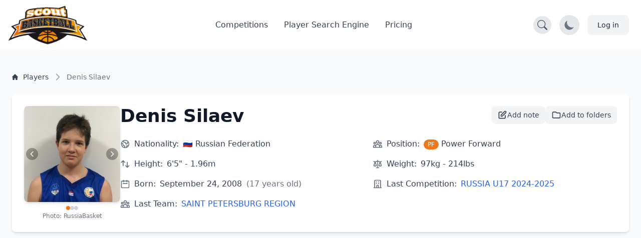

--- FILE ---
content_type: text/html; charset=UTF-8
request_url: https://scoutbasketball.com/player/Denis-Silaev
body_size: 13082
content:
<!DOCTYPE html>
<html lang="en">
<head>
    <meta charset="UTF-8">

        <link rel="preconnect" href="https://fonts.gstatic.com" crossorigin>
    <link rel="preconnect" href="https://fonts.googleapis.com">
        <link rel="preconnect" href="https://js-de.sentry-cdn.com" crossorigin>
    
    <meta http-equiv="X-UA-Compatible" content="IE=edge">
    <meta name="viewport" content="width=device-width, initial-scale=1.0">

            


<title>Denis Silaev (PF) - Basketball Player Stats | Scoutbasketball</title>
<meta name="description" content="Denis Silaev. Power Forward. from Russian Federation. born in 2008. 6&#039;5&quot; - 1.96m. View detailed basketball statistics, career history, and performance data.">
<link rel="canonical" href="https://scoutbasketball.com/player/Denis-Silaev">

<meta name="twitter:card" content="summary_large_image">
<meta name="twitter:site" content="@scoutbasketball">
<meta name="twitter:title" content="Denis Silaev (PF) - Basketball Player Stats | Scoutbasketball">
<meta name="twitter:description" content="Denis Silaev. Power Forward. from Russian Federation. born in 2008. 6&#039;5&quot; - 1.96m. View detailed basketball statistics, career history, and performance data.">
<meta name="twitter:image" content="https://storage.googleapis.com/scoutbasketball/players/images/Denis-Silaev_1763128398_thumb.jpg">

<meta property="og:title" content="Denis Silaev (PF) - Basketball Player Stats | Scoutbasketball">
<meta property="og:type" content="profile">
<meta property="og:url" content="https://scoutbasketball.com/player/Denis-Silaev">
<meta property="og:image" content="https://storage.googleapis.com/scoutbasketball/players/images/Denis-Silaev_1763128398_thumb.jpg">
<meta property="og:description" content="Denis Silaev. Power Forward. from Russian Federation. born in 2008. 6&#039;5&quot; - 1.96m. View detailed basketball statistics, career history, and performance data.">
<meta property="og:site_name" content="Scoutbasketball">
<meta property="og:locale" content="en_US">
    
    <script type="application/ld+json">
{
  "@context": "https://schema.org",
  "@graph": [
    {
    "@type": "Person",
    "name": "Denis Silaev",
    "url": "https://scoutbasketball.com/player/Denis-Silaev",
    "image": "https://storage.googleapis.com/scoutbasketball/players/images/Denis-Silaev_1763128398_thumb.jpg",
    "nationality": "Russian Federation",
    "birthDate": "2008",
    "height": {
        "@type": "QuantitativeValue",
        "value": 196,
        "unitCode": "CMT"
    },
    "weight": {
        "@type": "QuantitativeValue",
        "value": 97,
        "unitCode": "KGM"
    },
    "jobTitle": "Power Forward"
},
    {
    "@type": "BreadcrumbList",
    "itemListElement": [
        {
            "@type": "ListItem",
            "position": 1,
            "name": "Players",
            "item": "https://scoutbasketball.com/players"
        },
        {
            "@type": "ListItem",
            "position": 2,
            "name": "Denis Silaev"
        }
    ]
}
  ]
}
</script>

    <link rel="apple-touch-icon" sizes="57x57" href="/images/icons/apple-icon-57x57.png">
<link rel="apple-touch-icon" sizes="60x60" href="/images/icons/apple-icon-60x60.png">
<link rel="apple-touch-icon" sizes="72x72" href="/images/icons/apple-icon-72x72.png">
<link rel="apple-touch-icon" sizes="76x76" href="/images/icons/apple-icon-76x76.png">
<link rel="apple-touch-icon" sizes="114x114" href="/images/icons/apple-icon-114x114.png">
<link rel="apple-touch-icon" sizes="120x120" href="/images/icons/apple-icon-120x120.png">
<link rel="apple-touch-icon" sizes="144x144" href="/images/icons/apple-icon-144x144.png">
<link rel="apple-touch-icon" sizes="152x152" href="/images/icons/apple-icon-152x152.png">
<link rel="apple-touch-icon" sizes="180x180" href="/images/icons/apple-icon-180x180.png">
<link rel="icon" type="image/png" sizes="192x192"  href="/images/icons/android-icon-192x192.png">
<link rel="icon" type="image/png" sizes="32x32" href="/images/icons/favicon-32x32.png">
<link rel="icon" type="image/png" sizes="96x96" href="/images/icons/favicon-96x96.png">
<link rel="icon" type="image/png" sizes="16x16" href="/images/icons/favicon-16x16.png">
<link rel="manifest" href="/manifest.json">
<meta name="msapplication-TileColor" content="#ee791d">
<meta name="msapplication-TileImage" content="/ms-icon-144x144.png">
<meta name="theme-color" content="#ee791d">

        
    <script async src="https://www.googletagmanager.com/gtag/js?id=G-8X2046DNMN"></script>
    <script>
      window.dataLayer = window.dataLayer || [];

      function gtag() {
        dataLayer.push(arguments);
      }

      gtag('js', new Date());

            gtag('config', 'G-8X2046DNMN');
          </script>

        
            <script>
          window.sentryOnLoad = function () {
            Sentry.init({
              sampleRate: 0.5,
              replaysSessionSampleRate: 0.1,
              replaysOnErrorSampleRate: 1.0,
              beforeSend: function(event) {
                // Check if the user agent is a bot
                if (/bot|crawl|slurp|spider|bingbot/i.test(navigator.userAgent)) {
                  return null;
                }

                // Ignore errors from about:blank contexts (in-app browsers, iframes)
                if (event.request && event.request.url === 'about:blank') {
                  return null;
                }

                // Ignore importmap resolution errors in WebView contexts
                var message = event.exception && event.exception.values && event.exception.values[0] && event.exception.values[0].value;
                if (message && message.indexOf('does not resolve to a valid URL') !== -1) {
                  return null;
                }

                return event;
              }
            });
          };
        </script>
        <script src="https://js-de.sentry-cdn.com/1610796eeb8e41aeb4ba8702e009bcf6.min.js" crossorigin="anonymous" defer></script>
    
            
<link rel="stylesheet" href="/assets/styles/app-mmDN4eJ.css">
<script type="importmap" data-turbo-track="reload">
{
    "imports": {
        "app": "/assets/app-ckPu187.js",
        "/assets/bootstrap.js": "/assets/bootstrap-xCO4u8H.js",
        "/assets/styles/app.css": "data:application/javascript,",
        "/assets/lib/common.js": "/assets/lib/common-yoOM_ay.js",
        "@symfony/stimulus-bundle": "/assets/@symfony/stimulus-bundle/loader-V1GtHuK.js",
        "@hotwired/stimulus": "/assets/vendor/@hotwired/stimulus/stimulus.index-S4zNcea.js",
        "/assets/@symfony/stimulus-bundle/controllers.js": "/assets/@symfony/stimulus-bundle/controllers-5tIQG09.js",
        "/assets/@symfony/ux-turbo/turbo_controller.js": "/assets/@symfony/ux-turbo/turbo_controller-8wQNi2p.js",
        "/assets/controllers/filter-competitions_controller.js": "/assets/controllers/filter-competitions_controller-oYqzGi4.js",
        "/assets/controllers/load-more_controller.js": "/assets/controllers/load-more_controller-Oq5sjZo.js",
        "/assets/controllers/autocomplete_controller.js": "/assets/controllers/autocomplete_controller-Juu8MSs.js",
        "/assets/controllers/countdown_controller.js": "/assets/controllers/countdown_controller-pGcvWCS.js",
        "/assets/controllers/note-search_controller.js": "/assets/controllers/note-search_controller-BlX_5Tk.js",
        "/assets/controllers/login-modal_controller.js": "/assets/controllers/login-modal_controller-4NkFiak.js",
        "/assets/controllers/tooltip_controller.js": "/assets/controllers/tooltip_controller-wuXd3nb.js",
        "/assets/controllers/sortable-table_controller.js": "/assets/controllers/sortable-table_controller-UGmEGoB.js",
        "/assets/controllers/player-stats_controller.js": "/assets/controllers/player-stats_controller-aknkJHj.js",
        "/assets/controllers/player-notes_controller.js": "/assets/controllers/player-notes_controller-ixiREH3.js",
        "/assets/controllers/shared-note_controller.js": "/assets/controllers/shared-note_controller-aIogbfF.js",
        "/assets/controllers/note-index_controller.js": "/assets/controllers/note-index_controller-ZN11AfX.js",
        "/assets/controllers/player-search_controller.js": "/assets/controllers/player-search_controller-z6gSchb.js",
        "/assets/controllers/team-stats_controller.js": "/assets/controllers/team-stats_controller-v1GX66c.js",
        "/assets/controllers/tabs_controller.js": "/assets/controllers/tabs_controller-DShYAm1.js",
        "/assets/controllers/redirect-select_controller.js": "/assets/controllers/redirect-select_controller-qg20jFL.js",
        "/assets/controllers/season-team-stats_controller.js": "/assets/controllers/season-team-stats_controller-GIDWWM_.js",
        "/assets/controllers/my-folders/filter-sortable_controller.js": "/assets/controllers/my-folders/filter-sortable_controller-hcgrzMs.js",
        "/assets/controllers/flash-message_controller.js": "/assets/controllers/flash-message_controller-lJRjWrp.js",
        "/assets/controllers/add-to-folder_controller.js": "/assets/controllers/add-to-folder_controller-udEb7TH.js",
        "/assets/controllers/rename_folder_controller.js": "/assets/controllers/rename_folder_controller-EgiEsny.js",
        "/assets/controllers/photo-carousel_controller.js": "/assets/controllers/photo-carousel_controller-DT60n7K.js",
        "/assets/controllers/eligibility-center_controller.js": "/assets/controllers/eligibility-center_controller-GkUCmNX.js",
        "@hotwired/turbo": "/assets/vendor/@hotwired/turbo/turbo.index-bxxZ9I5.js",
        "/assets/controllers/toggle-menu_controller.js": "/assets/controllers/toggle-menu_controller-g2x-GlF.js",
        "/assets/controllers/dark-mode_controller.js": "/assets/controllers/dark-mode_controller-EIWifrv.js",
        "/assets/controllers/csrf_protection_controller.js": "/assets/controllers/csrf_protection_controller-E_gSC5e.js",
        "/assets/controllers/chart_controller.js": "/assets/controllers/chart_controller-mnXxpwn.js",
        "/assets/controllers/text-rotator_controller.js": "/assets/controllers/text-rotator_controller-2yDkgN5.js",
        "/assets/controllers/messenger_monitor_controller.js": "/assets/controllers/messenger_monitor_controller-GoUPDHC.js",
        "/assets/controllers/note-form_controller.js": "/assets/controllers/note-form_controller-VQwScvT.js",
        "/assets/controllers/my-folders/sortable_controller.js": "/assets/controllers/my-folders/sortable_controller-kP_lZdg.js",
        "/assets/controllers/my-folders/folder-sortable_controller.js": "/assets/controllers/my-folders/folder-sortable_controller-6UaVR7j.js",
        "/assets/controllers/my-folders/menu_controller.js": "/assets/controllers/my-folders/menu_controller-SdVZLvE.js",
        "/assets/controllers/header-search_controller.js": "/assets/controllers/header-search_controller-Oe0J9d9.js",
        "sortablejs": "/assets/vendor/sortablejs/sortablejs.index-Ym5JFHY.js",
        "trix": "/assets/vendor/trix/trix.index-YBwAbQX.js",
        "trix/dist/trix.min.css": "data:application/javascript,document.head.appendChild(Object.assign(document.createElement('link'),{rel:'stylesheet',href:'/assets/vendor/trix/dist/trix.min-w-Hrkoc.css'}))",
        "chart.js": "/assets/vendor/chart.js/chart.js.index-3n-C6A9.js",
        "@kurkle/color": "/assets/vendor/@kurkle/color/color.index-urH_Z5M.js",
        "chartjs-plugin-annotation": "/assets/vendor/chartjs-plugin-annotation/chartjs-plugin-annotation.index-x1mNeiH.js",
        "chart.js/helpers": "/assets/vendor/chart.js/helpers-YyN04nP.js"
    }
}
</script><script data-turbo-track="reload">
if (!HTMLScriptElement.supports || !HTMLScriptElement.supports('importmap')) (function () {
    const script = document.createElement('script');
    script.src = 'https://ga.jspm.io/npm:es-module-shims@1.10.0/dist/es-module-shims.js';
    script.setAttribute('crossorigin', 'anonymous');
    script.setAttribute('integrity', 'sha384-ie1x72Xck445i0j4SlNJ5W5iGeL3Dpa0zD48MZopgWsjNB/lt60SuG1iduZGNnJn');
    script.setAttribute('data-turbo-track', 'reload');
    document.head.appendChild(script);
})();
</script>
<link rel="modulepreload" href="/assets/app-ckPu187.js">
<link rel="modulepreload" href="/assets/bootstrap-xCO4u8H.js">
<link rel="modulepreload" href="/assets/lib/common-yoOM_ay.js">
<link rel="modulepreload" href="/assets/@symfony/stimulus-bundle/loader-V1GtHuK.js">
<link rel="modulepreload" href="/assets/vendor/@hotwired/stimulus/stimulus.index-S4zNcea.js">
<link rel="modulepreload" href="/assets/@symfony/stimulus-bundle/controllers-5tIQG09.js">
<link rel="modulepreload" href="/assets/@symfony/ux-turbo/turbo_controller-8wQNi2p.js">
<link rel="modulepreload" href="/assets/controllers/filter-competitions_controller-oYqzGi4.js">
<link rel="modulepreload" href="/assets/controllers/load-more_controller-Oq5sjZo.js">
<link rel="modulepreload" href="/assets/controllers/autocomplete_controller-Juu8MSs.js">
<link rel="modulepreload" href="/assets/controllers/countdown_controller-pGcvWCS.js">
<link rel="modulepreload" href="/assets/controllers/note-search_controller-BlX_5Tk.js">
<link rel="modulepreload" href="/assets/controllers/login-modal_controller-4NkFiak.js">
<link rel="modulepreload" href="/assets/controllers/tooltip_controller-wuXd3nb.js">
<link rel="modulepreload" href="/assets/controllers/sortable-table_controller-UGmEGoB.js">
<link rel="modulepreload" href="/assets/controllers/player-stats_controller-aknkJHj.js">
<link rel="modulepreload" href="/assets/controllers/player-notes_controller-ixiREH3.js">
<link rel="modulepreload" href="/assets/controllers/shared-note_controller-aIogbfF.js">
<link rel="modulepreload" href="/assets/controllers/note-index_controller-ZN11AfX.js">
<link rel="modulepreload" href="/assets/controllers/player-search_controller-z6gSchb.js">
<link rel="modulepreload" href="/assets/controllers/team-stats_controller-v1GX66c.js">
<link rel="modulepreload" href="/assets/controllers/tabs_controller-DShYAm1.js">
<link rel="modulepreload" href="/assets/controllers/redirect-select_controller-qg20jFL.js">
<link rel="modulepreload" href="/assets/controllers/season-team-stats_controller-GIDWWM_.js">
<link rel="modulepreload" href="/assets/controllers/my-folders/filter-sortable_controller-hcgrzMs.js">
<link rel="modulepreload" href="/assets/controllers/flash-message_controller-lJRjWrp.js">
<link rel="modulepreload" href="/assets/controllers/add-to-folder_controller-udEb7TH.js">
<link rel="modulepreload" href="/assets/controllers/rename_folder_controller-EgiEsny.js">
<link rel="modulepreload" href="/assets/controllers/photo-carousel_controller-DT60n7K.js">
<link rel="modulepreload" href="/assets/controllers/eligibility-center_controller-GkUCmNX.js">
<link rel="modulepreload" href="/assets/vendor/@hotwired/turbo/turbo.index-bxxZ9I5.js">
<script type="module" data-turbo-track="reload">import 'app';</script>    </head>
<body>
    <header class="fixed w-full" style="z-index: 1">
    <nav class="bg-white border-gray-200 py-2.5 dark:bg-gray-900"
        data-controller="header-search" data-header-search-url-value="/players/search">
        <div class="flex flex-wrap items-center justify-between max-w-screen-xl px-4 mx-auto">
            <!-- Normal Header Content -->
            <div class="flex items-center justify-between w-full transition-opacity duration-300"
                 data-header-search-target="headerContent">
                <a href="/" class="flex items-center">
                    <img src="/assets/images/sb100-nEBjFW8.png" class="mr-3 lg:h-20 h-12 w-auto" alt="Scoutbasketball Logo" width="199" height="100" />
                </a>
                <div class="flex items-center lg:order-2">
                    <!-- Search Toggle Button -->
                    <button type="button"
                            class="p-2 bg-gray-200 dark:bg-gray-700 rounded-full hover:bg-gray-300 dark:hover:bg-gray-600 mr-4 transition-colors duration-200"
                            data-action="header-search#toggleSearch"
                            data-header-search-target="searchButton"
                            aria-label="Open search">
                        <svg width="20" height="20" fill="currentColor" viewBox="0 0 16 16" class="text-gray-600 dark:text-gray-300" aria-hidden="true">
                            <path d="M11.742 10.344a6.5 6.5 0 1 0-1.397 1.398h-.001q.044.06.098.115l3.85 3.85a1 1 0 0 0 1.415-1.414l-3.85-3.85a1 1 0 0 0-.115-.1zM12 6.5a5.5 5.5 0 1 1-11 0 5.5 5.5 0 0 1 11 0"></path>
                        </svg>
                    </button>

                    <!-- Dark Mode Toggle Button -->
                    <button data-controller="dark-mode"
                            data-dark-mode-target="toggleButton"
                            class="p-2 bg-gray-200 dark:bg-gray-700 rounded-full mr-4"
                            aria-label="Toggle dark mode">
                        <svg class="hidden w-6 h-6 text-sb dark:block" fill="currentColor" viewBox="0 0 20 20" aria-hidden="true">
                            <path d="M18.333 7.092v1.143h-2.115c.017-.185.032-.372.032-.566 0-.197-.014-.386-.029-.575h2.112zm-8.873-5.461v-1.631h1.143v1.637c-.202-.018-.404-.029-.606-.029-.179 0-.358.008-.537.023zm4.601 1.287l1.309-1.452.849.765-1.336 1.48c-.208-.247-.494-.56-.822-.793zm-8.948.793l-1.336-1.48.849-.765 1.309 1.452c-.327.234-.615.547-.822.793zm-1.331 4.524h-2.115v-1.143h2.112c-.015.188-.029.378-.029.575 0 .193.015.381.032.566zm7.885 7.598h-3.333c-.23 0-.417.187-.417.417s.187.417.417.417h3.333c.23 0 .417-.187.417-.417s-.187-.417-.417-.417zm0 1.667h-3.333c-.23 0-.417.187-.417.417s.187.417.417.417h3.333c.23 0 .417-.187.417-.417s-.187-.417-.417-.417zm.208 1.667h-3.75l.99.652c.128.115.317.182.513.182h.746c.195 0 .384-.067.513-.182l.99-.652zm3.125-11.499c0 2.975-2.678 4.986-2.678 7.333h-1.658c-.003-1.548.725-2.824 1.434-4.056.635-1.104 1.235-2.148 1.235-3.276 0-2.16-1.729-3.143-3.336-3.143-1.604 0-3.33 1.143-3.33 3.143 0 1.128.725 2.172 1.434 3.276.709 1.232 1.434 2.508 1.43 4.056h-1.657c0-2.347-2.678-4.358-2.678-7.333 0-3.103 2.498-4.81 4.998-4.81 2.501 0 5.002 1.707 5.002 4.81z"/>
                        </svg>
                        <svg class="w-6 h-6 text-gray-500 dark:hidden" fill="currentColor" viewBox="0 0 20 20" aria-hidden="true">
                            <path d="M17.293 13.293a8 8 0 11-10.586-10.586 8 8 0 0010.586 10.586z"/>
                        </svg>
                    </button>

                    <!-- Account / Login Button -->
                                            <a href="/login" class="text-gray-800 bg-gray-100 hover:bg-gray-200 focus:ring-4 focus:ring-gray-300 font-medium rounded-lg text-sm px-4 lg:px-5 py-2 lg:py-2.5 sm:mr-2 dark:hover:bg-gray-700 focus:outline-none dark:focus:ring-gray-800">
                            Log in
                        </a>
                    
                    <!-- Impersonation Exit Button -->
                    
                    <!-- Mobile Menu Toggle Button -->
                    <button data-controller="toggle-menu"
                            data-toggle-menu-target="toggleButton"
                            data-collapse-toggle="mobile-menu"
                            type="button"
                            class="inline-flex items-center p-2 ml-1 text-sm text-gray-500 rounded-lg lg:hidden hover:bg-gray-100 focus:outline-none focus:ring-2 focus:ring-gray-200 dark:text-gray-400 dark:hover:bg-gray-700 dark:focus:ring-gray-600"
                            aria-controls="mobile-menu-2"
                            aria-expanded="false">
                        <span class="sr-only">Open main menu</span>
                        <svg data-toggle-menu-target="openIcon" class="w-6 h-6" fill="currentColor" viewBox="0 0 20 20" xmlns="http://www.w3.org/2000/svg">
                            <path fill-rule="evenodd" d="M3 5a1 1 0 011-1h12a1 1 0 110 2H4a1 1 0 01-1-1zM3 10a1 1 0 011-1h12a1 1 0 110 2H4a1 1 0 01-1-1zM3 15a1 1 0 011-1h12a1 1 0 110 2H4a1 1 0 01-1-1z" clip-rule="evenodd"></path>
                        </svg>
                        <svg data-toggle-menu-target="closeIcon" class="hidden w-6 h-6" fill="currentColor" viewBox="0 0 20 20" xmlns="http://www.w3.org/2000/svg">
                            <path fill-rule="evenodd" d="M4.293 4.293a1 1 0 011.414 0L10 8.586l4.293-4.293a1 1 0 111.414 1.414L11.414 10l4.293 4.293a1 1 0 01-1.414 1.414L10 11.414l-4.293 4.293a1 1 0 01-1.414-1.414L8.586 10 4.293 5.707a1 1 0 010-1.414z" clip-rule="evenodd"></path>
                        </svg>
                    </button>
                </div>

                <!-- Desktop Menu (Hidden on Mobile) -->
                <div class="items-center justify-between hidden w-full lg:flex lg:w-auto lg:order-1">
                    <ul class="flex flex-col mt-4 font-medium lg:flex-row lg:space-x-8 lg:mt-0">
                        <li>
                            <a href="/competitions" class="block py-2 pl-3 pr-4 text-gray-700 border-b border-gray-100 hover:bg-gray-50 lg:hover:bg-transparent lg:border-0 lg:hover:text-sb lg:p-0 dark:text-gray-400 lg:dark:hover:text-white dark:hover:bg-gray-700 dark:hover:text-white lg:dark:hover:bg-transparent dark:border-gray-700">
                                Competitions
                            </a>
                        </li>
                                                    <li>
                                <a href="/players" class="block py-2 pl-3 pr-4 text-gray-700 border-b border-gray-100 hover:bg-gray-50 lg:hover:bg-transparent lg:border-0 lg:hover:text-sb lg:p-0 dark:text-gray-400 lg:dark:hover:text-white dark:hover:bg-gray-700 dark:hover:text-white lg:dark:hover:bg-transparent dark:border-gray-700">
                                    Player Search Engine
                                </a>
                            </li>
                            <li>
                                <a href="/pricing" class="block py-2 pl-3 pr-4 text-gray-700 border-b border-gray-100 hover:bg-gray-50 lg:hover:bg-transparent lg:border-0 lg:hover:text-sb lg:p-0 dark:text-gray-400 lg:dark:hover:text-white dark:hover:bg-gray-700 dark:hover:text-white lg:dark:hover:bg-transparent dark:border-gray-700">
                                    Pricing
                                </a>
                            </li>
                                            </ul>
                </div>
            </div>

            <!-- Mobile Menu (Positioned outside main container to avoid flex issues) -->
            <div class="hidden w-full lg:hidden" id="mobile-menu">
                <div class="px-4 pb-4 bg-white dark:bg-gray-900 border-t border-gray-200 dark:border-gray-700">
                    <ul class="flex flex-col font-medium">
                        <li>
                            <a href="/competitions" class="block py-3 text-gray-700 border-b border-gray-100 hover:bg-gray-50 dark:text-gray-400 dark:hover:bg-gray-700 dark:hover:text-white dark:border-gray-700">
                                Competitions
                            </a>
                        </li>
                                                    <li>
                                <a href="/players" class="block py-3 text-gray-700 border-b border-gray-100 hover:bg-gray-50 dark:text-gray-400 dark:hover:bg-gray-700 dark:hover:text-white dark:border-gray-700">
                                    Player Search Engine
                                </a>
                            </li>
                            <li>
                                <a href="/pricing" class="block py-3 text-gray-700 border-b border-gray-100 hover:bg-gray-50 dark:text-gray-400 dark:hover:bg-gray-700 dark:hover:text-white dark:border-gray-700">
                                    Pricing
                                </a>
                            </li>
                                            </ul>
                </div>
            </div>
        </div>

        <!-- Full Search Mode (Initially Hidden) -->
        <div class="hidden w-full transition-opacity duration-300"
             data-header-search-target="searchContainer">
            <div class="flex items-center justify-between w-full">
                <!-- Logo (smaller in search mode) -->
                <a href="/" class="flex items-center mr-4">
                    <img src="/assets/images/sb100-nEBjFW8.png" class="h-8 w-auto" alt="Scoutbasketball Logo" width="199" height="100" />
                </a>

                <!-- Search Input -->
                <div class="flex-1 max-w-2xl mx-4">
                    <div class="relative">
                        <label for="header-search" class="hidden">Search players</label>
                        <input
                            type="text"
                            id="header-search"
                            name="q"
                            class="block w-full px-4 py-2 text-sm text-gray-900 bg-gray-100 border border-gray-300 rounded-l-lg focus:ring-blue-500 focus:border-blue-500 dark:bg-gray-700 dark:text-white dark:border-gray-600 dark:placeholder-gray-400"
                            placeholder="Search for players..."
                            data-action="header-search#onSearchInput"
                            data-header-search-target="searchInput"
                            autocomplete="off"
                        />
                        <button
                            type="button"
                            class="absolute top-0 right-0 h-full px-4 py-2 text-white bg-blue-600 rounded-r-lg hover:bg-blue-700 focus:ring-4 focus:ring-blue-300 dark:bg-blue-700 dark:hover:bg-blue-800 dark:focus:ring-blue-800 transition-colors duration-200"
                            data-action="header-search#onButtonClick"
                            aria-label="Search"
                        >
                            <svg width="20" height="20" fill="currentColor" viewBox="0 0 16 16" class="Icon" aria-hidden="true">
                                <path d="M11.742 10.344a6.5 6.5 0 1 0-1.397 1.398h-.001q.044.06.098.115l3.85 3.85a1 1 0 0 0 1.415-1.414l-3.85-3.85a1 1 0 0 0-.115-.1zM12 6.5a5.5 5.5 0 1 1-11 0 5.5 5.5 0 0 1 11 0"></path>
                            </svg>
                        </button>
                    </div>
                </div>

                <!-- Close Button -->
                <button type="button"
                        class="p-2 bg-gray-200 dark:bg-gray-700 rounded-full hover:bg-gray-300 dark:hover:bg-gray-600 transition-colors duration-200"
                        data-action="header-search#closeSearch"
                        data-header-search-target="closeButton"
                        aria-label="Close search">
                    <svg width="24" height="24" fill="currentColor" viewBox="0 0 24 24" class="w-6 h-6 text-gray-600 dark:text-gray-300" aria-hidden="true">
                        <path d="M2.146 2.854a.5.5 0 1 1 .708-.708L12 12.293l9.146-9.147a.5.5 0 0 1 .708.708L12.707 13l9.147 9.146a.5.5 0 0 1-.708.708L12 13.707l-9.146 9.147a.5.5 0 0 1-.708-.708L11.293 13 2.146 2.854Z"/>
                    </svg>
                </button>
            </div>

            <!-- Search Results -->
            <div class="hidden mt-4 bg-white dark:bg-gray-800 shadow-lg rounded-lg border dark:border-gray-600 max-h-96 overflow-y-auto"
                 data-header-search-target="results">
            </div>
        </div>
    </nav>
</header>

    
    <section class="dark:bg-gray-800 bg-gray-50 min-h-screen">
    <div class="max-w-screen-xl px-4 pt-14 mx-auto space-y-8 lg:space-y-12 lg:pt-28 lg:px-6">
        <div class="mt-8">
    <nav class="flex" aria-label="Breadcrumb">
        <ol class="inline-flex flex-wrap items-center gap-y-1">
                                                <li class="inline-flex items-center">
                                                <a href="https://scoutbasketball.com/players" class="inline-flex items-center text-xs md:text-sm font-medium text-gray-700 hover:text-primary-600 dark:text-gray-400 dark:hover:text-white max-w-[120px] md:max-w-none truncate">
                                                            <svg class="me-1.5 md:me-2.5 h-3 w-3 flex-shrink-0" aria-hidden="true" xmlns="http://www.w3.org/2000/svg" fill="currentColor" viewBox="0 0 20 20">
                                    <path d="m19.707 9.293-2-2-7-7a1 1 0 0 0-1.414 0l-7 7-2 2a1 1 0 0 0 1.414 1.414L2 10.414V18a2 2 0 0 0 2 2h3a1 1 0 0 0 1-1v-4a1 1 0 0 1 1-1h2a1 1 0 0 1 1 1v4a1 1 0 0 0 1 1h3a2 2 0 0 0 2-2v-7.586l.293.293a1 1 0 0 0 1.414-1.414Z"></path>
                                </svg>
                                                        <span class="truncate">Players</span>
                        </a>
                    </li>
                                                                <li aria-current="page">
                        <div class="flex items-center">
                            <svg class="h-4 w-4 md:h-5 md:w-5 text-gray-400 rtl:rotate-180 flex-shrink-0 mx-1 md:mx-2" aria-hidden="true" xmlns="http://www.w3.org/2000/svg" width="24" height="24" fill="none" viewBox="0 0 24 24">
                                <path stroke="currentColor" stroke-linecap="round" stroke-linejoin="round" stroke-width="2" d="m9 5 7 7-7 7"></path>
                            </svg>
                            <span class="text-xs md:text-sm font-medium text-gray-500 dark:text-gray-400 max-w-[120px] md:max-w-none truncate">Denis Silaev</span>
                        </div>
                    </li>
                                    </ol>
    </nav>
</div>
    </div>

    <div class="container mx-auto p-6">
                <div class="bg-white dark:bg-gray-700 rounded-lg shadow-md p-6 mb-8">
            <div class="flex flex-col md:flex-row gap-8">
                                <div class="flex-shrink-0 w-full md:w-auto flex justify-center md:justify-start">
                                                                    <div class="relative" data-controller="photo-carousel">
                            <div class="relative w-48 h-48 rounded-lg shadow-md overflow-hidden">
                                                                    <div data-photo-carousel-target="slide" class="">
                                        <img src="https://storage.googleapis.com/scoutbasketball/players/images/Denis-Silaev_1611894363_thumb.jpg"
                                             alt="Denis Silaev basketball player photo 1"
                                             class="object-cover w-48 h-48"
                                             fetchpriority="high">
                                    </div>
                                                                    <div data-photo-carousel-target="slide" class="hidden">
                                        <img src="https://storage.googleapis.com/scoutbasketball/players/images/Denis-Silaev_1699936845_thumb.jpg"
                                             alt="Denis Silaev basketball player photo 2"
                                             class="object-cover w-48 h-48"
                                             >
                                    </div>
                                                                    <div data-photo-carousel-target="slide" class="hidden">
                                        <img src="https://storage.googleapis.com/scoutbasketball/players/images/Denis-Silaev_1763128398_thumb.jpg"
                                             alt="Denis Silaev basketball player photo 3"
                                             class="object-cover w-48 h-48"
                                             >
                                    </div>
                                
                                                                <button type="button"
                                        class="absolute top-1/2 left-1 -translate-y-1/2 bg-black/30 hover:bg-black/50 text-white rounded-full p-1 transition-colors"
                                        data-action="photo-carousel#prev"
                                        aria-label="Previous photo">
                                    <svg class="w-4 h-4" fill="none" stroke="currentColor" viewBox="0 0 24 24" aria-hidden="true">
                                        <path stroke-linecap="round" stroke-linejoin="round" stroke-width="2" d="M15 19l-7-7 7-7"></path>
                                    </svg>
                                </button>
                                <button type="button"
                                        class="absolute top-1/2 right-1 -translate-y-1/2 bg-black/30 hover:bg-black/50 text-white rounded-full p-1 transition-colors"
                                        data-action="photo-carousel#next"
                                        aria-label="Next photo">
                                    <svg class="w-4 h-4" fill="none" stroke="currentColor" viewBox="0 0 24 24" aria-hidden="true">
                                        <path stroke-linecap="round" stroke-linejoin="round" stroke-width="2" d="M9 5l7 7-7 7"></path>
                                    </svg>
                                </button>

                            </div>

                                                        <div class="flex justify-center gap-1.5 mt-2" role="tablist" aria-label="Photo navigation">
                                                                    <button type="button"
                                            class="w-2 h-2 rounded-full transition-colors bg-sb"
                                            data-photo-carousel-target="indicator"
                                            data-action="photo-carousel#goTo"
                                            data-index="0"
                                            aria-label="View photo 1 of 3"
                                            role="tab"
                                            aria-selected="true">
                                    </button>
                                                                    <button type="button"
                                            class="w-2 h-2 rounded-full transition-colors bg-gray-300 dark:bg-gray-500"
                                            data-photo-carousel-target="indicator"
                                            data-action="photo-carousel#goTo"
                                            data-index="1"
                                            aria-label="View photo 2 of 3"
                                            role="tab"
                                            aria-selected="false">
                                    </button>
                                                                    <button type="button"
                                            class="w-2 h-2 rounded-full transition-colors bg-gray-300 dark:bg-gray-500"
                                            data-photo-carousel-target="indicator"
                                            data-action="photo-carousel#goTo"
                                            data-index="2"
                                            aria-label="View photo 3 of 3"
                                            role="tab"
                                            aria-selected="false">
                                    </button>
                                                            </div>

                                                                                        <p class="text-xs text-gray-500 dark:text-gray-400 mt-1 text-center "
                                   data-photo-carousel-target="source">
                                                                            Photo: RussiaBasket
                                                                    </p>
                                                            <p class="text-xs text-gray-500 dark:text-gray-400 mt-1 text-center hidden"
                                   data-photo-carousel-target="source">
                                                                            Photo: RussiaBasket
                                                                    </p>
                                                            <p class="text-xs text-gray-500 dark:text-gray-400 mt-1 text-center hidden"
                                   data-photo-carousel-target="source">
                                                                            Photo: RussiaBasket
                                                                    </p>
                                                    </div>
                                    </div>

                                <div class="flex-1">
                    <div class="flex justify-between items-start gap-4">
                        <h1 class="text-3xl md:text-4xl font-bold text-gray-900 dark:text-white mb-2">
                            Denis Silaev
                        </h1>

                                                                                                        <div class="flex items-center gap-2 flex-shrink-0">
                                                                <div class="relative" data-controller="login-modal">
                                    <button type="button"
                                            data-action="login-modal#open"
                                            class="flex items-center gap-2 px-3 py-2 text-sm font-medium text-gray-700 dark:text-gray-200 bg-gray-100 dark:bg-gray-600 hover:bg-gray-200 dark:hover:bg-gray-500 rounded-lg transition-colors"
                                            title="Add note">
                                        <svg class="w-5 h-5" fill="none" stroke="currentColor" viewBox="0 0 24 24">
                                            <path stroke-linecap="round" stroke-linejoin="round" stroke-width="2" d="M11 5H6a2 2 0 00-2 2v11a2 2 0 002 2h11a2 2 0 002-2v-5m-1.414-9.414a2 2 0 112.828 2.828L11.828 15H9v-2.828l8.586-8.586z"></path>
                                        </svg>
                                        <span class="hidden sm:inline">Add note</span>
                                    </button>

                                                                        <div data-login-modal-target="modal"
                                         data-action="click->login-modal#closeOnBackdrop keydown.escape@window->login-modal#closeOnEscape"
                                         class="hidden fixed inset-0 bg-black/50 z-50 flex items-center justify-center p-4">
                                        <div class="relative bg-white dark:bg-gray-800 rounded-xl shadow-2xl max-w-md w-full p-6"
                                             data-action="click->login-modal#stopPropagation">
                                            <div class="text-center">
                                                <div class="mx-auto w-12 h-12 bg-sb/10 rounded-full flex items-center justify-center mb-4">
                                                    <svg class="w-6 h-6 text-sb" fill="none" stroke="currentColor" viewBox="0 0 24 24">
                                                        <path stroke-linecap="round" stroke-linejoin="round" stroke-width="2" d="M11 5H6a2 2 0 00-2 2v11a2 2 0 002 2h11a2 2 0 002-2v-5m-1.414-9.414a2 2 0 112.828 2.828L11.828 15H9v-2.828l8.586-8.586z"></path>
                                                    </svg>
                                                </div>
                                                <h3 class="text-xl font-semibold text-gray-900 dark:text-white mb-2">
                                                    Take Notes on Players
                                                </h3>
                                                <p class="text-gray-600 dark:text-gray-400 mb-6">
                                                    Create private notes to track your scouting insights on any player. Sign in or create an account to get started.
                                                </p>
                                            </div>
                                            <div class="space-y-3">
                                                <a href="/login"
                                                   class="block w-full py-3 px-4 bg-sb hover:bg-sb-dark text-white font-medium rounded-lg text-center transition-colors">
                                                    Sign In
                                                </a>
                                                <a href="/register"
                                                   class="block w-full py-3 px-4 bg-gray-100 dark:bg-gray-700 hover:bg-gray-200 dark:hover:bg-gray-600 text-gray-900 dark:text-white font-medium rounded-lg text-center transition-colors">
                                                    Create Account
                                                </a>
                                            </div>
                                            <button type="button"
                                                    data-action="login-modal#close"
                                                    class="absolute top-4 right-4 text-gray-400 hover:text-gray-600 dark:hover:text-gray-300"
                                                    aria-label="Close modal">
                                                <svg class="w-5 h-5" fill="none" stroke="currentColor" viewBox="0 0 24 24" aria-hidden="true">
                                                    <path stroke-linecap="round" stroke-linejoin="round" stroke-width="2" d="M6 18L18 6M6 6l12 12"></path>
                                                </svg>
                                            </button>
                                        </div>
                                    </div>
                                </div>

                                                                <div class="relative" data-controller="login-modal">
                                    <button type="button"
                                            data-action="login-modal#open"
                                            class="flex items-center gap-2 px-3 py-2 text-sm font-medium text-gray-700 dark:text-gray-200 bg-gray-100 dark:bg-gray-600 hover:bg-gray-200 dark:hover:bg-gray-500 rounded-lg transition-colors"
                                            title="Add to my folders">
                                        <svg class="w-5 h-5" fill="none" stroke="currentColor" viewBox="0 0 24 24" aria-hidden="true">
                                            <path stroke-linecap="round" stroke-linejoin="round" stroke-width="2" d="M3 7v10a2 2 0 002 2h14a2 2 0 002-2V9a2 2 0 00-2-2h-6l-2-2H5a2 2 0 00-2 2z"></path>
                                        </svg>
                                        <span class="hidden sm:inline">Add to folders</span>
                                    </button>

                                                                        <div data-login-modal-target="modal"
                                         data-action="click->login-modal#closeOnBackdrop keydown.escape@window->login-modal#closeOnEscape"
                                         class="hidden fixed inset-0 bg-black/50 z-50 flex items-center justify-center p-4">
                                        <div class="relative bg-white dark:bg-gray-800 rounded-xl shadow-2xl max-w-md w-full p-6"
                                             data-action="click->login-modal#stopPropagation">
                                            <div class="text-center">
                                                <div class="mx-auto w-12 h-12 bg-sb/10 rounded-full flex items-center justify-center mb-4">
                                                    <svg class="w-6 h-6 text-sb" fill="none" stroke="currentColor" viewBox="0 0 24 24" aria-hidden="true">
                                                        <path stroke-linecap="round" stroke-linejoin="round" stroke-width="2" d="M3 7v10a2 2 0 002 2h14a2 2 0 002-2V9a2 2 0 00-2-2h-6l-2-2H5a2 2 0 00-2 2z"></path>
                                                    </svg>
                                                </div>
                                                <h3 class="text-xl font-semibold text-gray-900 dark:text-white mb-2">
                                                    Organize Your Favorite Players
                                                </h3>
                                                <p class="text-gray-600 dark:text-gray-400 mb-6">
                                                    Create folders to save and organize players you're scouting. Sign in or create an account to get started.
                                                </p>
                                            </div>
                                            <div class="space-y-3">
                                                <a href="/login"
                                                   class="block w-full py-3 px-4 bg-sb hover:bg-sb-dark text-white font-medium rounded-lg text-center transition-colors">
                                                    Sign In
                                                </a>
                                                <a href="/register"
                                                   class="block w-full py-3 px-4 bg-gray-100 dark:bg-gray-700 hover:bg-gray-200 dark:hover:bg-gray-600 text-gray-900 dark:text-white font-medium rounded-lg text-center transition-colors">
                                                    Create Account
                                                </a>
                                            </div>
                                            <button type="button"
                                                    data-action="login-modal#close"
                                                    class="absolute top-4 right-4 text-gray-400 hover:text-gray-600 dark:hover:text-gray-300"
                                                    aria-label="Close modal">
                                                <svg class="w-5 h-5" fill="none" stroke="currentColor" viewBox="0 0 24 24" aria-hidden="true">
                                                    <path stroke-linecap="round" stroke-linejoin="round" stroke-width="2" d="M6 18L18 6M6 6l12 12"></path>
                                                </svg>
                                            </button>
                                        </div>
                                    </div>
                                </div>
                            </div>
                                            </div>

                    <div class="grid grid-cols-1 sm:grid-cols-2 gap-4 mt-4">
                                                                            <div class="flex flex-wrap lg:flex-nowrap items-start lg:items-center text-gray-700 dark:text-gray-300">
                                <div class="flex items-center">
                                    <svg class="w-5 h-5 mr-2 text-gray-500 flex-shrink-0" fill="none" stroke="currentColor" viewBox="0 0 24 24">
                                        <path stroke-linecap="round" stroke-linejoin="round" stroke-width="2" d="M3.055 11H5a2 2 0 012 2v1a2 2 0 002 2 2 2 0 012 2v2.945M8 3.935V5.5A2.5 2.5 0 0010.5 8h.5a2 2 0 012 2 2 2 0 104 0 2 2 0 012-2h1.064M15 20.488V18a2 2 0 012-2h3.064M21 12a9 9 0 11-18 0 9 9 0 0118 0z"></path>
                                    </svg>
                                    <span class="font-medium mr-2">Nationality:</span>
                                </div>
                                <span class="w-full lg:w-auto pl-7 lg:pl-0">🇷🇺 Russian Federation</span>
                            </div>
                        
                                                                            <div class="flex flex-wrap lg:flex-nowrap items-start lg:items-center text-gray-700 dark:text-gray-300">
                                <div class="flex items-center">
                                    <svg class="w-5 h-5 mr-2 text-gray-500 flex-shrink-0" fill="none" stroke="currentColor" viewBox="0 0 24 24">
                                        <path stroke-linecap="round" stroke-linejoin="round" stroke-width="2" d="M17 20h5v-2a3 3 0 00-5.356-1.857M17 20H7m10 0v-2c0-.656-.126-1.283-.356-1.857M7 20H2v-2a3 3 0 015.356-1.857M7 20v-2c0-.656.126-1.283.356-1.857m0 0a5.002 5.002 0 019.288 0M15 7a3 3 0 11-6 0 3 3 0 016 0zm6 3a2 2 0 11-4 0 2 2 0 014 0zM7 10a2 2 0 11-4 0 2 2 0 014 0z"></path>
                                    </svg>
                                    <span class="font-medium mr-2">Position:</span>
                                </div>
                                <span class="w-full lg:w-auto pl-7 lg:pl-0"><span class="inline-flex items-center px-2 py-0.5 bg-sb text-white text-xs rounded-full">PF</span> Power Forward</span>
                            </div>
                        
                                                                            <div class="flex flex-wrap lg:flex-nowrap items-start lg:items-center text-gray-700 dark:text-gray-300">
                                <div class="flex items-center">
                                    <svg class="w-5 h-5 mr-2 text-gray-500 flex-shrink-0" fill="none" stroke="currentColor" viewBox="0 0 24 24">
                                        <path stroke-linecap="round" stroke-linejoin="round" stroke-width="2" d="M7 16V4m0 0L3 8m4-4l4 4m6 0v12m0 0l4-4m-4 4l-4-4"></path>
                                    </svg>
                                    <span class="font-medium mr-2">Height:</span>
                                </div>
                                <span class="w-full lg:w-auto pl-7 lg:pl-0">6&#039;5&quot; - 1.96m</span>
                            </div>
                        
                                                                            <div class="flex flex-wrap lg:flex-nowrap items-start lg:items-center text-gray-700 dark:text-gray-300">
                                <div class="flex items-center">
                                    <svg class="w-5 h-5 mr-2 text-gray-500 flex-shrink-0" fill="none" stroke="currentColor" viewBox="0 0 24 24">
                                        <path stroke-linecap="round" stroke-linejoin="round" stroke-width="2" d="M3 6l3 1m0 0l-3 9a5.002 5.002 0 006.001 0M6 7l3 9M6 7l6-2m6 2l3-1m-3 1l-3 9a5.002 5.002 0 006.001 0M18 7l3 9m-3-9l-6-2m0-2v2m0 16V5m0 16H9m3 0h3"></path>
                                    </svg>
                                    <span class="font-medium mr-2">Weight:</span>
                                </div>
                                <span class="w-full lg:w-auto pl-7 lg:pl-0">97kg - 214lbs</span>
                            </div>
                        
                                                                            <div class="flex flex-wrap lg:flex-nowrap items-start lg:items-center text-gray-700 dark:text-gray-300">
                                <div class="flex items-center">
                                    <svg class="w-5 h-5 mr-2 text-gray-500 flex-shrink-0" fill="none" stroke="currentColor" viewBox="0 0 24 24">
                                        <path stroke-linecap="round" stroke-linejoin="round" stroke-width="2" d="M8 7V3m8 4V3m-9 8h10M5 21h14a2 2 0 002-2V7a2 2 0 00-2-2H5a2 2 0 00-2 2v12a2 2 0 002 2z"></path>
                                    </svg>
                                    <span class="font-medium mr-2">Born:</span>
                                </div>
                                <span class="w-full lg:w-auto pl-7 lg:pl-0">
                                    September 24, 2008
                                                                            <span class="text-gray-500 ml-1">(17 years old)</span>
                                                                    </span>
                            </div>
                        
                                                                            <div class="flex flex-wrap lg:flex-nowrap items-start lg:items-center text-gray-700 dark:text-gray-300">
                                <div class="flex items-center">
                                    <svg class="w-5 h-5 mr-2 text-gray-500 flex-shrink-0" fill="none" stroke="currentColor" viewBox="0 0 24 24">
                                        <path stroke-linecap="round" stroke-linejoin="round" stroke-width="2" d="M19 21V5a2 2 0 00-2-2H7a2 2 0 00-2 2v16m14 0h2m-2 0h-5m-9 0H3m2 0h5M9 7h1m-1 4h1m4-4h1m-1 4h1m-5 10v-5a1 1 0 011-1h2a1 1 0 011 1v5m-4 0h4"></path>
                                    </svg>
                                    <span class="font-medium mr-2">Last Competition:</span>
                                </div>
                                <span class="w-full lg:w-auto pl-7 lg:pl-0">
                                    <a href="/competition/Russia-U17/2024-2025"
                                       class="text-blue-600 dark:text-blue-400 hover:underline">
                                        RUSSIA U17 2024-2025
                                    </a>
                                </span>
                            </div>

                                                        <div class="flex flex-wrap lg:flex-nowrap items-start lg:items-center text-gray-700 dark:text-gray-300">
                                <div class="flex items-center">
                                    <svg class="w-5 h-5 mr-2 text-gray-500 flex-shrink-0" fill="none" stroke="currentColor" viewBox="0 0 24 24">
                                        <path stroke-linecap="round" stroke-linejoin="round" stroke-width="2" d="M17 20h5v-2a3 3 0 00-5.356-1.857M17 20H7m10 0v-2c0-.656-.126-1.283-.356-1.857M7 20H2v-2a3 3 0 015.356-1.857M7 20v-2c0-.656.126-1.283.356-1.857m0 0a5.002 5.002 0 019.288 0M15 7a3 3 0 11-6 0 3 3 0 016 0zm6 3a2 2 0 11-4 0 2 2 0 014 0zM7 10a2 2 0 11-4 0 2 2 0 014 0z"></path>
                                    </svg>
                                    <span class="font-medium mr-2">Last Team:</span>
                                </div>
                                <span class="w-full lg:w-auto pl-7 lg:pl-0">
                                    <a href="/competition/Russia-U17/2024-2025/Saint-Petersburg-Region"
                                       class="text-blue-600 dark:text-blue-400 hover:underline">
                                        SAINT PETERSBURG REGION
                                    </a>
                                </span>
                            </div>
                                            </div>
                </div>
            </div>

                                </div>

                <div class="bg-white dark:bg-gray-700 rounded-lg shadow-md p-6 mb-8"
             data-controller="player-stats"
             data-player-stats-url-value="/api/player/Denis-Silaev/latest-season-summary">

                        <div data-player-stats-target="loading" class="flex items-center justify-center py-12">
                <div class="text-center">
                    <svg class="animate-spin h-10 w-10 text-sb mx-auto mb-3" xmlns="http://www.w3.org/2000/svg" fill="none" viewBox="0 0 24 24">
                        <circle class="opacity-25" cx="12" cy="12" r="10" stroke="currentColor" stroke-width="4"></circle>
                        <path class="opacity-75" fill="currentColor" d="M4 12a8 8 0 018-8V0C5.373 0 0 5.373 0 12h4zm2 5.291A7.962 7.962 0 014 12H0c0 3.042 1.135 5.824 3 7.938l3-2.647z"></path>
                    </svg>
                    <span class="text-gray-600 dark:text-gray-400">Loading latest statistics...</span>
                </div>
            </div>

                        <div data-player-stats-target="content" class="hidden"></div>

                        <div data-player-stats-target="error" class="hidden flex items-center justify-center py-12">
                <div class="text-center">
                    <svg class="w-16 h-16 text-gray-400 dark:text-gray-500 mx-auto mb-4" fill="none" stroke="currentColor" viewBox="0 0 24 24">
                        <path stroke-linecap="round" stroke-linejoin="round" stroke-width="2" d="M12 9v2m0 4h.01m-6.938 4h13.856c1.54 0 2.502-1.667 1.732-3L13.732 4c-.77-1.333-2.694-1.333-3.464 0L3.34 16c-.77 1.333.192 3 1.732 3z"></path>
                    </svg>
                    <p class="text-gray-600 dark:text-gray-400">Failed to load statistics</p>
                </div>
            </div>
        </div>

                            <div class="bg-white dark:bg-gray-700 rounded-lg shadow-md overflow-hidden mb-8" data-controller="load-more">
                <div class="bg-sb py-3 px-4">
                    <h2 class="text-xl font-semibold text-white">Career</h2>
                </div>
                <div class="overflow-x-auto">
                    <table class="w-full text-sm text-left">
                        <thead class="text-xs text-gray-700 uppercase bg-gray-100 dark:bg-gray-900 dark:text-gray-300">
                            <tr>
                                <th scope="col" class="px-4 py-3">League</th>
                                <th scope="col" class="px-4 py-3">Team</th>
                                <th scope="col" class="px-4 py-3 whitespace-nowrap">Game by Game</th>
                            </tr>
                        </thead>
                        <tbody>
                                                            <tr class="border-b dark:border-gray-600 hover:bg-gray-50 dark:hover:bg-gray-600 " >
                                    <td class="px-4 py-3 font-medium text-gray-900 dark:text-white whitespace-nowrap">
                                        <a href="/competition/Russia-U17/2024-2025"
                                           class="text-blue-600 dark:text-blue-400 hover:underline">
                                            RUSSIA U17 2024-2025
                                        </a>
                                    </td>
                                    <td class="px-4 py-3 text-gray-900 dark:text-white whitespace-nowrap">
                                        <a href="/competition/Russia-U17/2024-2025/Saint-Petersburg-Region"
                                           class="text-blue-600 dark:text-blue-400 hover:underline">
                                            SAINT PETERSBURG REGION
                                        </a>
                                    </td>
                                    <td class="px-4 py-3 text-gray-900 dark:text-white">
                                                                            </td>
                                </tr>
                                                            <tr class="border-b dark:border-gray-600 hover:bg-gray-50 dark:hover:bg-gray-600 " >
                                    <td class="px-4 py-3 font-medium text-gray-900 dark:text-white whitespace-nowrap">
                                        <a href="/competition/Russia-U18/2023-2024"
                                           class="text-blue-600 dark:text-blue-400 hover:underline">
                                            RUSSIA U18 2023-2024
                                        </a>
                                    </td>
                                    <td class="px-4 py-3 text-gray-900 dark:text-white whitespace-nowrap">
                                        <a href="/competition/Russia-U18/2023-2024/Zenit-St-Petersburg"
                                           class="text-blue-600 dark:text-blue-400 hover:underline">
                                            ZENIT ST PETERSBURG
                                        </a>
                                    </td>
                                    <td class="px-4 py-3 text-gray-900 dark:text-white">
                                                                            </td>
                                </tr>
                                                            <tr class="border-b dark:border-gray-600 hover:bg-gray-50 dark:hover:bg-gray-600 " >
                                    <td class="px-4 py-3 font-medium text-gray-900 dark:text-white whitespace-nowrap">
                                        <a href="/competition/Russia-U16/2023-2024"
                                           class="text-blue-600 dark:text-blue-400 hover:underline">
                                            RUSSIA U16 2023-2024
                                        </a>
                                    </td>
                                    <td class="px-4 py-3 text-gray-900 dark:text-white whitespace-nowrap">
                                        <a href="/competition/Russia-U16/2023-2024/Sankt-Peterburg"
                                           class="text-blue-600 dark:text-blue-400 hover:underline">
                                            SANKT PETERBURG
                                        </a>
                                    </td>
                                    <td class="px-4 py-3 text-gray-900 dark:text-white">
                                                                            </td>
                                </tr>
                                                            <tr class="border-b dark:border-gray-600 hover:bg-gray-50 dark:hover:bg-gray-600 " >
                                    <td class="px-4 py-3 font-medium text-gray-900 dark:text-white whitespace-nowrap">
                                        <a href="/competition/Russia-U15/2022-2023"
                                           class="text-blue-600 dark:text-blue-400 hover:underline">
                                            RUSSIA U15 2022-2023
                                        </a>
                                    </td>
                                    <td class="px-4 py-3 text-gray-900 dark:text-white whitespace-nowrap">
                                        <a href="/competition/Russia-U15/2022-2023/Sshor-Kirovskogo-Rayona"
                                           class="text-blue-600 dark:text-blue-400 hover:underline">
                                            SSHOR KIROVSKOGO RAYONA
                                        </a>
                                    </td>
                                    <td class="px-4 py-3 text-gray-900 dark:text-white">
                                                                            </td>
                                </tr>
                                                            <tr class="border-b dark:border-gray-600 hover:bg-gray-50 dark:hover:bg-gray-600 " >
                                    <td class="px-4 py-3 font-medium text-gray-900 dark:text-white whitespace-nowrap">
                                        <a href="/competition/Russia-U14/2021-2022"
                                           class="text-blue-600 dark:text-blue-400 hover:underline">
                                            RUSSIA U14 2021-2022
                                        </a>
                                    </td>
                                    <td class="px-4 py-3 text-gray-900 dark:text-white whitespace-nowrap">
                                        <a href="/competition/Russia-U14/2021-2022/Sshor-Kirovskogo-Rayona"
                                           class="text-blue-600 dark:text-blue-400 hover:underline">
                                            SSHOR KIROVSKOGO RAYONA
                                        </a>
                                    </td>
                                    <td class="px-4 py-3 text-gray-900 dark:text-white">
                                                                            </td>
                                </tr>
                                                            <tr class="border-b dark:border-gray-600 hover:bg-gray-50 dark:hover:bg-gray-600 hidden" data-load-more-target=item>
                                    <td class="px-4 py-3 font-medium text-gray-900 dark:text-white whitespace-nowrap">
                                        <a href="/competition/Russia-U13/2020-2021"
                                           class="text-blue-600 dark:text-blue-400 hover:underline">
                                            RUSSIA U13 2020-2021
                                        </a>
                                    </td>
                                    <td class="px-4 py-3 text-gray-900 dark:text-white whitespace-nowrap">
                                        <a href="/competition/Russia-U13/2020-2021/Sshor-Kirovskogo-Rayona"
                                           class="text-blue-600 dark:text-blue-400 hover:underline">
                                            SSHOR KIROVSKOGO RAYONA
                                        </a>
                                    </td>
                                    <td class="px-4 py-3 text-gray-900 dark:text-white">
                                                                            </td>
                                </tr>
                                                    </tbody>
                    </table>
                </div>
                                    <div class="px-4 py-3 border-t border-gray-200 dark:border-gray-600">
                        <button type="button"
                                data-load-more-target="button"
                                data-action="load-more#show"
                                class="w-full py-2 text-sm font-medium text-gray-600 dark:text-gray-300 hover:text-sb dark:hover:text-sb transition-colors">
                            Show 1 more competitions
                        </button>
                    </div>
                            </div>
        
                                        <div class="bg-white dark:bg-gray-700 rounded-lg shadow-md overflow-hidden mb-8">
                <div class="bg-sb py-3 px-4">
                    <h2 class="text-xl font-semibold text-white">Player Statistics</h2>
                </div>
                <div class="p-4">
                    <div class="relative" data-controller="login-modal">
                        <div class="text-center py-8">
                            <div class="mx-auto w-16 h-16 bg-sb/10 rounded-full flex items-center justify-center mb-4">
                                <svg class="w-8 h-8 text-sb" fill="none" stroke="currentColor" viewBox="0 0 24 24">
                                    <path stroke-linecap="round" stroke-linejoin="round" stroke-width="2" d="M9 19v-6a2 2 0 00-2-2H5a2 2 0 00-2 2v6a2 2 0 002 2h2a2 2 0 002-2zm0 0V9a2 2 0 012-2h2a2 2 0 012 2v10m-6 0a2 2 0 002 2h2a2 2 0 002-2m0 0V5a2 2 0 012-2h2a2 2 0 012 2v14a2 2 0 01-2 2h-2a2 2 0 01-2-2z"></path>
                                </svg>
                            </div>
                            <h3 class="text-lg font-medium text-gray-900 dark:text-white mb-2">Unlock Full Statistics</h3>
                            <p class="text-gray-500 dark:text-gray-400 mb-4 max-w-md mx-auto">
                                Get access to comprehensive player statistics including averages, totals, and advanced metrics. Sign in or create a free account to view detailed performance data.
                            </p>
                            <button type="button"
                                    data-action="login-modal#open"
                                    class="inline-flex items-center gap-2 px-4 py-2 bg-sb hover:bg-sb-dark text-white font-medium rounded-lg transition-colors">
                                <svg class="w-5 h-5" fill="none" stroke="currentColor" viewBox="0 0 24 24">
                                    <path stroke-linecap="round" stroke-linejoin="round" stroke-width="2" d="M9 19v-6a2 2 0 00-2-2H5a2 2 0 00-2 2v6a2 2 0 002 2h2a2 2 0 002-2zm0 0V9a2 2 0 012-2h2a2 2 0 012 2v10m-6 0a2 2 0 002 2h2a2 2 0 002-2m0 0V5a2 2 0 012-2h2a2 2 0 012 2v14a2 2 0 01-2 2h-2a2 2 0 01-2-2z"></path>
                                </svg>
                                View Statistics
                            </button>
                        </div>

                                                <div data-login-modal-target="modal"
                             data-action="click->login-modal#closeOnBackdrop keydown.escape@window->login-modal#closeOnEscape"
                             class="hidden fixed inset-0 bg-black/50 z-50 flex items-center justify-center p-4">
                            <div class="relative bg-white dark:bg-gray-800 rounded-xl shadow-2xl max-w-md w-full p-6"
                                 data-action="click->login-modal#stopPropagation">
                                <div class="text-center">
                                    <div class="mx-auto w-12 h-12 bg-sb/10 rounded-full flex items-center justify-center mb-4">
                                        <svg class="w-6 h-6 text-sb" fill="none" stroke="currentColor" viewBox="0 0 24 24">
                                            <path stroke-linecap="round" stroke-linejoin="round" stroke-width="2" d="M9 19v-6a2 2 0 00-2-2H5a2 2 0 00-2 2v6a2 2 0 002 2h2a2 2 0 002-2zm0 0V9a2 2 0 012-2h2a2 2 0 012 2v10m-6 0a2 2 0 002 2h2a2 2 0 002-2m0 0V5a2 2 0 012-2h2a2 2 0 012 2v14a2 2 0 01-2 2h-2a2 2 0 01-2-2z"></path>
                                        </svg>
                                    </div>
                                    <h3 class="text-xl font-semibold text-gray-900 dark:text-white mb-2">
                                        Access Player Statistics
                                    </h3>
                                    <p class="text-gray-600 dark:text-gray-400 mb-6">
                                        View detailed statistics including season averages, career totals, and advanced analytics. Sign in or create a free account to unlock all player data.
                                    </p>
                                </div>
                                <div class="space-y-3">
                                    <a href="/login"
                                       class="block w-full py-3 px-4 bg-sb hover:bg-sb-dark text-white font-medium rounded-lg text-center transition-colors">
                                        Sign In
                                    </a>
                                    <a href="/register"
                                       class="block w-full py-3 px-4 bg-gray-100 dark:bg-gray-700 hover:bg-gray-200 dark:hover:bg-gray-600 text-gray-900 dark:text-white font-medium rounded-lg text-center transition-colors">
                                        Create Free Account
                                    </a>
                                </div>
                                <button type="button"
                                        data-action="login-modal#close"
                                        class="absolute top-4 right-4 text-gray-400 hover:text-gray-600 dark:hover:text-gray-300"
                                        aria-label="Close modal">
                                    <svg class="w-5 h-5" fill="none" stroke="currentColor" viewBox="0 0 24 24" aria-hidden="true">
                                        <path stroke-linecap="round" stroke-linejoin="round" stroke-width="2" d="M6 18L18 6M6 6l12 12"></path>
                                    </svg>
                                </button>
                            </div>
                        </div>
                    </div>
                </div>
            </div>
        
                <div class="bg-white dark:bg-gray-700 rounded-lg shadow-md overflow-hidden mb-8"
     data-controller="player-notes"
     data-player-notes-delete-url-value="/api/notes/PLACEHOLDER">
    <div class="bg-sb py-3 px-4 flex justify-between items-center">
        <h2 class="text-xl font-semibold text-white">Notes</h2>
            </div>

    <div class="p-4">
                                <div class="relative" data-controller="login-modal">
                <div class="text-center py-8">
                    <div class="mx-auto w-16 h-16 bg-sb/10 rounded-full flex items-center justify-center mb-4">
                        <svg class="w-8 h-8 text-sb" fill="none" stroke="currentColor" viewBox="0 0 24 24">
                            <path stroke-linecap="round" stroke-linejoin="round" stroke-width="2" d="M11 5H6a2 2 0 00-2 2v11a2 2 0 002 2h11a2 2 0 002-2v-5m-1.414-9.414a2 2 0 112.828 2.828L11.828 15H9v-2.828l8.586-8.586z"></path>
                        </svg>
                    </div>
                    <h3 class="text-lg font-medium text-gray-900 dark:text-white mb-2">Take Notes on Players</h3>
                    <p class="text-gray-500 dark:text-gray-400 mb-4 max-w-sm mx-auto">
                        Keep track of your scouting insights by taking private notes on any player. Sign in to start adding notes.
                    </p>
                    <button type="button"
                            data-action="login-modal#open"
                            class="inline-flex items-center gap-2 px-4 py-2 bg-sb hover:bg-sb-dark text-white font-medium rounded-lg transition-colors">
                        <svg class="w-5 h-5" fill="none" stroke="currentColor" viewBox="0 0 24 24">
                            <path stroke-linecap="round" stroke-linejoin="round" stroke-width="2" d="M12 4v16m8-8H4"></path>
                        </svg>
                        Add Note
                    </button>
                </div>

                                <div data-login-modal-target="modal"
                     data-action="click->login-modal#closeOnBackdrop keydown.escape@window->login-modal#closeOnEscape"
                     class="hidden fixed inset-0 bg-black/50 z-50 flex items-center justify-center p-4">
                    <div class="relative bg-white dark:bg-gray-800 rounded-xl shadow-2xl max-w-md w-full p-6"
                         data-action="click->login-modal#stopPropagation">
                        <div class="text-center">
                            <div class="mx-auto w-12 h-12 bg-sb/10 rounded-full flex items-center justify-center mb-4">
                                <svg class="w-6 h-6 text-sb" fill="none" stroke="currentColor" viewBox="0 0 24 24">
                                    <path stroke-linecap="round" stroke-linejoin="round" stroke-width="2" d="M11 5H6a2 2 0 00-2 2v11a2 2 0 002 2h11a2 2 0 002-2v-5m-1.414-9.414a2 2 0 112.828 2.828L11.828 15H9v-2.828l8.586-8.586z"></path>
                                </svg>
                            </div>
                            <h3 class="text-xl font-semibold text-gray-900 dark:text-white mb-2">
                                Take Notes on Players
                            </h3>
                            <p class="text-gray-600 dark:text-gray-400 mb-6">
                                Create private notes to track your scouting insights on any player. Sign in or create an account to get started.
                            </p>
                        </div>
                        <div class="space-y-3">
                            <a href="/login"
                               class="block w-full py-3 px-4 bg-sb hover:bg-sb-dark text-white font-medium rounded-lg text-center transition-colors">
                                Sign In
                            </a>
                            <a href="/register"
                               class="block w-full py-3 px-4 bg-gray-100 dark:bg-gray-700 hover:bg-gray-200 dark:hover:bg-gray-600 text-gray-900 dark:text-white font-medium rounded-lg text-center transition-colors">
                                Create Account
                            </a>
                        </div>
                        <button type="button"
                                data-action="login-modal#close"
                                class="absolute top-4 right-4 text-gray-400 hover:text-gray-600 dark:hover:text-gray-300">
                            <svg class="w-5 h-5" fill="none" stroke="currentColor" viewBox="0 0 24 24">
                                <path stroke-linecap="round" stroke-linejoin="round" stroke-width="2" d="M6 18L18 6M6 6l12 12"></path>
                            </svg>
                        </button>
                    </div>
                </div>
            </div>
            </div>
</div>

                    <div class="bg-white dark:bg-gray-700 rounded-lg shadow-md p-4 mb-6">
        <script async src="https://pagead2.googlesyndication.com/pagead/js/adsbygoogle.js?client=ca-pub-1355249618011384"
                crossorigin="anonymous"></script>
        <!-- sb-vertical -->
        <ins class="adsbygoogle"
             style="display:block"
             data-ad-client="ca-pub-1355249618011384"
             data-ad-slot="6314901335"
             data-ad-format="auto"
             data-full-width-responsive="true"></ins>
        <script>
            (adsbygoogle = window.adsbygoogle || []).push({});
        </script>
    </div>
    </div>
</section>

    <footer class="bg-white dark:bg-gray-800">
    <div class="max-w-screen-xl p-4 py-6 mx-auto lg:py-16 md:p-8 lg:p-10">
        <hr class="my-6 border-gray-200 sm:mx-auto dark:border-gray-700 lg:my-8">
            <p class="flex items-center justify-center mb-5 text-2xl font-semibold text-gray-900 dark:text-white">
                <img src="/assets/images/sb100-nEBjFW8.png" class="w-auto h-12 mr-4" alt="Scoutbasketball Logo"  width="199" height="100" />
                Scoutbasketball
            </p>
            <ul class="flex justify-center mt-5 space-x-5">
                <li>
                    <a href="https://www.instagram.com/scoutbasketball_/"
                       target="_blank"
                       rel="noopener noreferrer"
                       class="text-gray-500 hover:text-gray-900 dark:hover:text-white dark:text-gray-400"
                       aria-label="Follow us on Instagram">
                        <svg class="w-5 h-5" fill="currentColor" viewBox="0 0 24 24" aria-hidden="true"><path fill-rule="evenodd" d="M12.315 2c2.43 0 2.784.013 3.808.06 1.064.049 1.791.218 2.427.465a4.902 4.902 0 011.772 1.153 4.902 4.902 0 011.153 1.772c.247.636.416 1.363.465 2.427.048 1.067.06 1.407.06 4.123v.08c0 2.643-.012 2.987-.06 4.043-.049 1.064-.218 1.791-.465 2.427a4.902 4.902 0 01-1.153 1.772 4.902 4.902 0 01-1.772 1.153c-.636.247-1.363.416-2.427.465-1.067.048-1.407.06-4.123.06h-.08c-2.643 0-2.987-.012-4.043-.06-1.064-.049-1.791-.218-2.427-.465a4.902 4.902 0 01-1.772-1.153 4.902 4.902 0 01-1.153-1.772c-.247-.636-.416-1.363-.465-2.427-.047-1.024-.06-1.379-.06-3.808v-.63c0-2.43.013-2.784.06-3.808.049-1.064.218-1.791.465-2.427a4.902 4.902 0 011.153-1.772A4.902 4.902 0 015.45 2.525c.636-.247 1.363-.416 2.427-.465C8.901 2.013 9.256 2 11.685 2h.63zm-.081 1.802h-.468c-2.456 0-2.784.011-3.807.058-.975.045-1.504.207-1.857.344-.467.182-.8.398-1.15.748-.35.35-.566.683-.748 1.15-.137.353-.3.882-.344 1.857-.047 1.023-.058 1.351-.058 3.807v.468c0 2.456.011 2.784.058 3.807.045.975.207 1.504.344 1.857.182.466.399.8.748 1.15.35.35.683.566 1.15.748.353.137.882.3 1.857.344 1.054.048 1.37.058 4.041.058h.08c2.597 0 2.917-.01 3.96-.058.976-.045 1.505-.207 1.858-.344.466-.182.8-.398 1.15-.748.35-.35.566-.683.748-1.15.137-.353.3-.882.344-1.857.048-1.055.058-1.37.058-4.041v-.08c0-2.597-.01-2.917-.058-3.96-.045-.976-.207-1.505-.344-1.858a3.097 3.097 0 00-.748-1.15 3.098 3.098 0 00-1.15-.748c-.353-.137-.882-.3-1.857-.344-1.023-.047-1.351-.058-3.807-.058zM12 6.865a5.135 5.135 0 110 10.27 5.135 5.135 0 010-10.27zm0 1.802a3.333 3.333 0 100 6.666 3.333 3.333 0 000-6.666zm5.338-3.205a1.2 1.2 0 110 2.4 1.2 1.2 0 010-2.4z" clip-rule="evenodd" /></svg>
                    </a>
                </li>
                <li>
                    <a href="https://x.com/Scoutbasketball"
                       target="_blank"
                       rel="noopener noreferrer"
                       class="text-gray-500 hover:text-gray-900 dark:hover:text-white dark:text-gray-400"
                       aria-label="Follow us on X (Twitter)">
                        <svg class="w-5 h-5" fill="currentColor" viewBox="0 0 24 24" aria-hidden="true"><path d="M18.244 2.25h3.308l-7.227 8.26 8.502 11.24H16.17l-5.214-6.817L4.99 21.75H1.68l7.73-8.835L1.254 2.25H8.08l4.713 6.231zm-1.161 17.52h1.833L7.084 4.126H5.117z"/></svg>
                    </a>
                </li>
                <li>
                    <a href="https://www.youtube.com/@Scoutbasketball"
                       target="_blank"
                       rel="noopener noreferrer"
                       class="text-gray-500 hover:text-gray-900 dark:hover:text-white dark:text-gray-400"
                       aria-label="Subscribe to our YouTube channel">
                        <svg class="w-5 h-5" fill="currentColor" viewBox="0 0 24 24" aria-hidden="true"><g><path fill="none" d="M0 0h24v24H0z"/><path d="M21.543 6.498C22 8.28 22 12 22 12s0 3.72-.457 5.502c-.254.985-.997 1.76-1.938 2.022C17.896 20 12 20 12 20s-5.893 0-7.605-.476c-.945-.266-1.687-1.04-1.938-2.022C2 15.72 2 12 2 12s0-3.72.457-5.502c.254-.985.997-1.76 1.938-2.022C6.107 4 12 4 12 4s5.896 0 7.605.476c.945.266 1.687 1.04 1.938 2.022zM10 15.5l6-3.5-6-3.5v7z"/></g></svg>
                    </a>
                </li>
                <li>
                    <a href="https://www.linkedin.com/company/scoutbasketball"
                       target="_blank"
                       rel="noopener noreferrer"
                       class="text-gray-500 hover:text-gray-900 dark:hover:text-white dark:text-gray-400"
                       aria-label="Connect with us on LinkedIn">
                        <svg class="w-5 h-5" fill="currentColor" viewBox="0 0 24 24" aria-hidden="true"><g><path fill="none" d="M0 0h24v24H0z"/> <path fill-rule="nonzero" d="M18.335 18.339H15.67v-4.177c0-.996-.02-2.278-1.39-2.278-1.389 0-1.601 1.084-1.601 2.205v4.25h-2.666V9.75h2.56v1.17h.035c.358-.674 1.228-1.387 2.528-1.387 2.7 0 3.2 1.778 3.2 4.091v4.715zM7.003 8.575a1.546 1.546 0 0 1-1.548-1.549 1.548 1.548 0 1 1 1.547 1.549zm1.336 9.764H5.666V9.75H8.34v8.589zM19.67 3H4.329C3.593 3 3 3.58 3 4.297v15.406C3 20.42 3.594 21 4.328 21h15.338C20.4 21 21 20.42 21 19.703V4.297C21 3.58 20.4 3 19.666 3h.003z"/></g></svg>
                    </a>
                </li>
            </ul>
    </div>
</footer></body>
</html>


--- FILE ---
content_type: text/html; charset=utf-8
request_url: https://www.google.com/recaptcha/api2/aframe
body_size: 250
content:
<!DOCTYPE HTML><html><head><meta http-equiv="content-type" content="text/html; charset=UTF-8"></head><body><script nonce="OhPDWlRj33ngZP7msxClfQ">/** Anti-fraud and anti-abuse applications only. See google.com/recaptcha */ try{var clients={'sodar':'https://pagead2.googlesyndication.com/pagead/sodar?'};window.addEventListener("message",function(a){try{if(a.source===window.parent){var b=JSON.parse(a.data);var c=clients[b['id']];if(c){var d=document.createElement('img');d.src=c+b['params']+'&rc='+(localStorage.getItem("rc::a")?sessionStorage.getItem("rc::b"):"");window.document.body.appendChild(d);sessionStorage.setItem("rc::e",parseInt(sessionStorage.getItem("rc::e")||0)+1);localStorage.setItem("rc::h",'1769556281564');}}}catch(b){}});window.parent.postMessage("_grecaptcha_ready", "*");}catch(b){}</script></body></html>

--- FILE ---
content_type: application/javascript; charset=utf-8
request_url: https://scoutbasketball.com/assets/@symfony/stimulus-bundle/controllers-5tIQG09.js
body_size: 606
content:
import controller_0 from "../ux-turbo/turbo_controller.js";
import controller_1 from "../../controllers/filter-competitions_controller.js";
import controller_2 from "../../controllers/load-more_controller.js";
import controller_3 from "../../controllers/autocomplete_controller.js";
import controller_4 from "../../controllers/countdown_controller.js";
import controller_5 from "../../controllers/note-search_controller.js";
import controller_6 from "../../controllers/login-modal_controller.js";
import controller_7 from "../../controllers/tooltip_controller.js";
import controller_8 from "../../controllers/sortable-table_controller.js";
import controller_9 from "../../controllers/player-stats_controller.js";
import controller_10 from "../../controllers/player-notes_controller.js";
import controller_11 from "../../controllers/shared-note_controller.js";
import controller_12 from "../../controllers/note-index_controller.js";
import controller_13 from "../../controllers/player-search_controller.js";
import controller_14 from "../../controllers/team-stats_controller.js";
import controller_15 from "../../controllers/tabs_controller.js";
import controller_16 from "../../controllers/redirect-select_controller.js";
import controller_17 from "../../controllers/season-team-stats_controller.js";
import controller_18 from "../../controllers/my-folders/filter-sortable_controller.js";
import controller_19 from "../../controllers/flash-message_controller.js";
import controller_20 from "../../controllers/add-to-folder_controller.js";
import controller_21 from "../../controllers/rename_folder_controller.js";
import controller_22 from "../../controllers/photo-carousel_controller.js";
import controller_23 from "../../controllers/eligibility-center_controller.js";
export const eagerControllers = {"symfony--ux-turbo--turbo-core": controller_0, "filter-competitions": controller_1, "load-more": controller_2, "autocomplete": controller_3, "countdown": controller_4, "note-search": controller_5, "login-modal": controller_6, "tooltip": controller_7, "sortable-table": controller_8, "player-stats": controller_9, "player-notes": controller_10, "shared-note": controller_11, "note-index": controller_12, "player-search": controller_13, "team-stats": controller_14, "tabs": controller_15, "redirect-select": controller_16, "season-team-stats": controller_17, "my-folders--filter-sortable": controller_18, "flash-message": controller_19, "add-to-folder": controller_20, "rename-folder": controller_21, "photo-carousel": controller_22, "eligibility-center": controller_23};
export const lazyControllers = {"toggle-menu": () => import("../../controllers/toggle-menu_controller.js"), "dark-mode": () => import("../../controllers/dark-mode_controller.js"), "csrf-protection": () => import("../../controllers/csrf_protection_controller.js"), "chart": () => import("../../controllers/chart_controller.js"), "text-rotator": () => import("../../controllers/text-rotator_controller.js"), "messenger-monitor": () => import("../../controllers/messenger_monitor_controller.js"), "note-form": () => import("../../controllers/note-form_controller.js"), "my-folders--sortable": () => import("../../controllers/my-folders/sortable_controller.js"), "my-folders--folder-sortable": () => import("../../controllers/my-folders/folder-sortable_controller.js"), "my-folders--menu": () => import("../../controllers/my-folders/menu_controller.js"), "header-search": () => import("../../controllers/header-search_controller.js")};
export const isApplicationDebug = false;